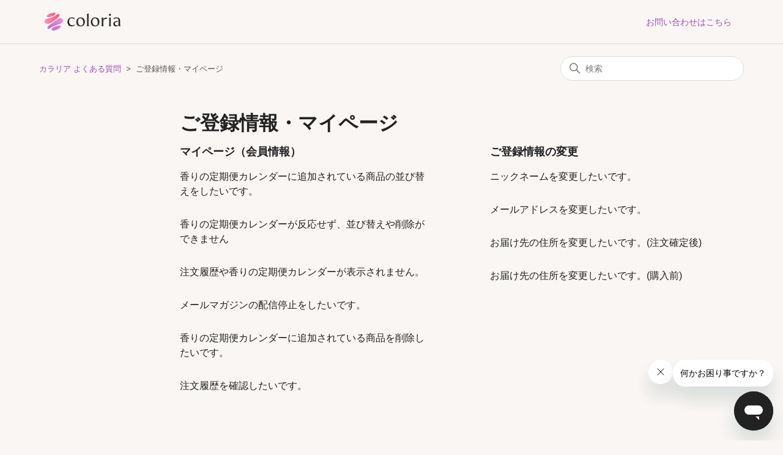

--- FILE ---
content_type: text/html; charset=utf-8
request_url: https://highlinkhelp.zendesk.com/hc/ja/categories/4692276166809-%E3%81%94%E7%99%BB%E9%8C%B2%E6%83%85%E5%A0%B1-%E4%BC%9A%E5%93%A1%E6%83%85%E5%A0%B1%E3%83%9A%E3%83%BC%E3%82%B8
body_size: 4969
content:
<!DOCTYPE html>
<html dir="ltr" lang="ja">
<head>
  <meta charset="utf-8" />
  <!-- v26831 -->


  <title>ご登録情報・マイページ &ndash; カラリア よくある質問</title>

  

  <link rel="canonical" href="https://highlinkhelp.zendesk.com/hc/ja/categories/4692276166809-%E3%81%94%E7%99%BB%E9%8C%B2%E6%83%85%E5%A0%B1-%E3%83%9E%E3%82%A4%E3%83%9A%E3%83%BC%E3%82%B8">
<link rel="alternate" hreflang="ja" href="https://highlinkhelp.zendesk.com/hc/ja/categories/4692276166809-%E3%81%94%E7%99%BB%E9%8C%B2%E6%83%85%E5%A0%B1-%E3%83%9E%E3%82%A4%E3%83%9A%E3%83%BC%E3%82%B8">
<link rel="alternate" hreflang="x-default" href="https://highlinkhelp.zendesk.com/hc/ja/categories/4692276166809-%E3%81%94%E7%99%BB%E9%8C%B2%E6%83%85%E5%A0%B1-%E3%83%9E%E3%82%A4%E3%83%9A%E3%83%BC%E3%82%B8">

  <link rel="stylesheet" href="//static.zdassets.com/hc/assets/application-f34d73e002337ab267a13449ad9d7955.css" media="all" id="stylesheet" />
  <link rel="stylesheet" type="text/css" href="/hc/theming_assets/12573740/4441517960089/style.css?digest=54087618986777">

  <link rel="icon" type="image/x-icon" href="/hc/theming_assets/01HZM3Y9Y02QW6H88W047C72ND">

    <script async src="https://www.googletagmanager.com/gtag/js?id=G-DXQ14QBX3C"></script>
<script>
  window.dataLayer = window.dataLayer || [];
  function gtag(){dataLayer.push(arguments);}
  gtag('js', new Date());
  gtag('config', 'G-DXQ14QBX3C');
</script>


  <!-- Google Tag Manager -->
<script>(function(w,d,s,l,i){w[l]=w[l]||[];w[l].push({'gtm.start':
new Date().getTime(),event:'gtm.js'});var f=d.getElementsByTagName(s)[0],
j=d.createElement(s),dl=l!='dataLayer'?'&l='+l:'';j.async=true;j.src=
'https://www.googletagmanager.com/gtm.js?id='+i+dl;f.parentNode.insertBefore(j,f);
})(window,document,'script','dataLayer','GTM-MSJ88WP');</script>
<!-- End Google Tag Manager -->
<meta content="width=device-width, initial-scale=1.0" name="viewport" />

  
</head>
<body class="">
  
  
  

  <!-- Google Tag Manager (noscript) -->
<noscript><iframe src="https://www.googletagmanager.com/ns.html?id=GTM-MSJ88WP"
height="0" width="0" style="display:none;visibility:hidden"></iframe></noscript>
<!-- End Google Tag Manager (noscript) -->

<script type="text/javascript">
    (function(c,l,a,r,i,t,y){
        c[a]=c[a]||function(){(c[a].q=c[a].q||[]).push(arguments)};
        t=l.createElement(r);t.async=1;t.src="https://www.clarity.ms/tag/"+i;
        y=l.getElementsByTagName(r)[0];y.parentNode.insertBefore(t,y);
    })(window, document, "clarity", "script", "cc4ir1kmbc");
</script>

<a class="skip-navigation" tabindex="1" href="#main-content">メインコンテンツへスキップ</a>

<header class="header">
  <div class="logo">
    <a title="ホーム" href="/hc/ja">
      <img src="/hc/theming_assets/01HZM3Y9SENX6SBK2TA7ZC17ZD" alt="カラリア よくある質問 ヘルプセンターのホームページ" />
      
    </a>
  </div>

  <div class="nav-wrapper-desktop">
    <nav class="user-nav" id="user-nav">
      <ul class="user-nav-list">
        <li></li>
        <li><a class="submit-a-request" href="/hc/ja/requests/new">お問い合わせはこちら</a></li>
      </ul>
    </nav>
  </div>

  <div class="nav-wrapper-mobile">
    <button class="menu-button-mobile" aria-controls="user-nav-mobile" aria-expanded="false" aria-label="ナビゲーションメニュを切り替え">
      
      <svg xmlns="http://www.w3.org/2000/svg" width="16" height="16" focusable="false" viewBox="0 0 16 16" class="icon-menu">
        <path fill="none" stroke="currentColor" stroke-linecap="round" d="M1.5 3.5h13m-13 4h13m-13 4h13"/>
      </svg>
    </button>
    <nav class="menu-list-mobile" id="user-nav-mobile" aria-expanded="false">
      <ul class="menu-list-mobile-items">
        
          <li class="nav-divider"></li>
        
        <li class="item"></li>
        <li class="item"><a class="submit-a-request" href="/hc/ja/requests/new">お問い合わせはこちら</a></li>
        <li class="nav-divider"></li>
      </ul>
    </nav>
  </div>

</header>


  <main role="main">
    <div class="container-divider"></div>
<div class="container">
  <nav class="sub-nav">
    <ol class="breadcrumbs">
  
    <li title="カラリア よくある質問">
      
        <a href="/hc/ja">カラリア よくある質問</a>
      
    </li>
  
    <li title="ご登録情報・マイページ">
      
        ご登録情報・マイページ
      
    </li>
  
</ol>

    <div class="search-container">
      <svg xmlns="http://www.w3.org/2000/svg" width="12" height="12" focusable="false" viewBox="0 0 12 12" class="search-icon">
        <circle cx="4.5" cy="4.5" r="4" fill="none" stroke="currentColor"/>
        <path stroke="currentColor" stroke-linecap="round" d="M11 11L7.5 7.5"/>
      </svg>
      <form role="search" class="search" data-search="" action="/hc/ja/search" accept-charset="UTF-8" method="get"><input type="hidden" name="utf8" value="&#x2713;" autocomplete="off" /><input type="search" name="query" id="query" placeholder="検索" aria-label="検索" /></form>
    </div>
  </nav>

  <div class="category-container">
    <div class="category-content">
      <header class="page-header">
        <h1>ご登録情報・マイページ</h1>
        
      </header>

      <div id="main-content" class="section-tree">
        
          <section class="section">
            <h2 class="section-tree-title">
              <a href="/hc/ja/sections/4996140964761-%E3%83%9E%E3%82%A4%E3%83%9A%E3%83%BC%E3%82%B8-%E4%BC%9A%E5%93%A1%E6%83%85%E5%A0%B1">マイページ（会員情報）</a>
            </h2>
            
              <ul class="article-list">
                
                  <li class="article-list-item">
                    
                    <a href="/hc/ja/articles/44381004562201-%E9%A6%99%E3%82%8A%E3%81%AE%E5%AE%9A%E6%9C%9F%E4%BE%BF%E3%82%AB%E3%83%AC%E3%83%B3%E3%83%80%E3%83%BC%E3%81%AB%E8%BF%BD%E5%8A%A0%E3%81%95%E3%82%8C%E3%81%A6%E3%81%84%E3%82%8B%E5%95%86%E5%93%81%E3%81%AE%E4%B8%A6%E3%81%B3%E6%9B%BF%E3%81%88%E3%82%92%E3%81%97%E3%81%9F%E3%81%84%E3%81%A7%E3%81%99" class="article-list-link">香りの定期便カレンダーに追加されている商品の並び替えをしたいです。</a>
                    
                  </li>
                
                  <li class="article-list-item">
                    
                    <a href="/hc/ja/articles/44380820647577-%E9%A6%99%E3%82%8A%E3%81%AE%E5%AE%9A%E6%9C%9F%E4%BE%BF%E3%82%AB%E3%83%AC%E3%83%B3%E3%83%80%E3%83%BC%E3%81%8C%E5%8F%8D%E5%BF%9C%E3%81%9B%E3%81%9A-%E4%B8%A6%E3%81%B3%E6%9B%BF%E3%81%88%E3%82%84%E5%89%8A%E9%99%A4%E3%81%8C%E3%81%A7%E3%81%8D%E3%81%BE%E3%81%9B%E3%82%93" class="article-list-link">香りの定期便カレンダーが反応せず、並び替えや削除ができません</a>
                    
                  </li>
                
                  <li class="article-list-item">
                    
                    <a href="/hc/ja/articles/21884369151769-%E6%B3%A8%E6%96%87%E5%B1%A5%E6%AD%B4%E3%82%84%E9%A6%99%E3%82%8A%E3%81%AE%E5%AE%9A%E6%9C%9F%E4%BE%BF%E3%82%AB%E3%83%AC%E3%83%B3%E3%83%80%E3%83%BC%E3%81%8C%E8%A1%A8%E7%A4%BA%E3%81%95%E3%82%8C%E3%81%BE%E3%81%9B%E3%82%93" class="article-list-link">注文履歴や香りの定期便カレンダーが表示されません。</a>
                    
                  </li>
                
                  <li class="article-list-item">
                    
                    <a href="/hc/ja/articles/4996147994905-%E3%83%A1%E3%83%BC%E3%83%AB%E3%83%9E%E3%82%AC%E3%82%B8%E3%83%B3%E3%81%AE%E9%85%8D%E4%BF%A1%E5%81%9C%E6%AD%A2%E3%82%92%E3%81%97%E3%81%9F%E3%81%84%E3%81%A7%E3%81%99" class="article-list-link">メールマガジンの配信停止をしたいです。</a>
                    
                  </li>
                
                  <li class="article-list-item">
                    
                    <a href="/hc/ja/articles/6900451241113-%E9%A6%99%E3%82%8A%E3%81%AE%E5%AE%9A%E6%9C%9F%E4%BE%BF%E3%82%AB%E3%83%AC%E3%83%B3%E3%83%80%E3%83%BC%E3%81%AB%E8%BF%BD%E5%8A%A0%E3%81%95%E3%82%8C%E3%81%A6%E3%81%84%E3%82%8B%E5%95%86%E5%93%81%E3%82%92%E5%89%8A%E9%99%A4%E3%81%97%E3%81%9F%E3%81%84%E3%81%A7%E3%81%99" class="article-list-link">香りの定期便カレンダーに追加されている商品を削除したいです。</a>
                    
                  </li>
                
                  <li class="article-list-item">
                    
                    <a href="/hc/ja/articles/5950932472217-%E6%B3%A8%E6%96%87%E5%B1%A5%E6%AD%B4%E3%82%92%E7%A2%BA%E8%AA%8D%E3%81%97%E3%81%9F%E3%81%84%E3%81%A7%E3%81%99" class="article-list-link">注文履歴を確認したいです。</a>
                    
                  </li>
                
              </ul>
              
            
          </section>
        
          <section class="section">
            <h2 class="section-tree-title">
              <a href="/hc/ja/sections/4692536240025-%E3%81%94%E7%99%BB%E9%8C%B2%E6%83%85%E5%A0%B1%E3%81%AE%E5%A4%89%E6%9B%B4">ご登録情報の変更</a>
            </h2>
            
              <ul class="article-list">
                
                  <li class="article-list-item">
                    
                    <a href="/hc/ja/articles/9568954422425-%E3%83%8B%E3%83%83%E3%82%AF%E3%83%8D%E3%83%BC%E3%83%A0%E3%82%92%E5%A4%89%E6%9B%B4%E3%81%97%E3%81%9F%E3%81%84%E3%81%A7%E3%81%99" class="article-list-link">ニックネームを変更したいです。</a>
                    
                  </li>
                
                  <li class="article-list-item">
                    
                    <a href="/hc/ja/articles/6152028351001-%E3%83%A1%E3%83%BC%E3%83%AB%E3%82%A2%E3%83%89%E3%83%AC%E3%82%B9%E3%82%92%E5%A4%89%E6%9B%B4%E3%81%97%E3%81%9F%E3%81%84%E3%81%A7%E3%81%99" class="article-list-link">メールアドレスを変更したいです。</a>
                    
                  </li>
                
                  <li class="article-list-item">
                    
                    <a href="/hc/ja/articles/5858972207513-%E3%81%8A%E5%B1%8A%E3%81%91%E5%85%88%E3%81%AE%E4%BD%8F%E6%89%80%E3%82%92%E5%A4%89%E6%9B%B4%E3%81%97%E3%81%9F%E3%81%84%E3%81%A7%E3%81%99-%E6%B3%A8%E6%96%87%E7%A2%BA%E5%AE%9A%E5%BE%8C" class="article-list-link">お届け先の住所を変更したいです。(注文確定後)</a>
                    
                  </li>
                
                  <li class="article-list-item">
                    
                    <a href="/hc/ja/articles/4698167340825-%E3%81%8A%E5%B1%8A%E3%81%91%E5%85%88%E3%81%AE%E4%BD%8F%E6%89%80%E3%82%92%E5%A4%89%E6%9B%B4%E3%81%97%E3%81%9F%E3%81%84%E3%81%A7%E3%81%99-%E8%B3%BC%E5%85%A5%E5%89%8D" class="article-list-link">お届け先の住所を変更したいです。(購入前)</a>
                    
                  </li>
                
              </ul>
              
            
          </section>
        
          <section class="section">
            <h2 class="section-tree-title">
              <a href="/hc/ja/sections/4692559587609-%E3%83%AD%E3%82%B0%E3%82%A4%E3%83%B3">ログイン</a>
            </h2>
            
              <ul class="article-list">
                
                  <li class="article-list-item">
                    
                    <a href="/hc/ja/articles/44384867490585-%E3%82%A2%E3%82%AB%E3%82%A6%E3%83%B3%E3%83%88%E7%99%BB%E9%8C%B2%E3%81%97%E3%81%9F%E3%81%AF%E3%81%9A%E3%81%AE%E3%83%A1%E3%83%BC%E3%83%AB%E3%82%A2%E3%83%89%E3%83%AC%E3%82%B9%E3%81%A7%E3%83%AD%E3%82%B0%E3%82%A4%E3%83%B3%E3%81%8C%E3%81%A7%E3%81%8D%E3%81%BE%E3%81%9B%E3%82%93" class="article-list-link">アカウント登録したはずのメールアドレスでログインができません</a>
                    
                  </li>
                
                  <li class="article-list-item">
                    
                    <a href="/hc/ja/articles/4996470688153-%E3%83%AD%E3%82%B0%E3%82%A4%E3%83%B3%E3%81%8C%E3%81%A7%E3%81%8D%E3%81%BE%E3%81%9B%E3%82%93" class="article-list-link">ログインができません</a>
                    
                  </li>
                
              </ul>
              
            
          </section>
        
      </div>
    </div>
  </div>
</div>

  </main>

  <footer class="footer">
  <div class="footer-inner">
    <a title="ホーム" href="/hc/ja">カラリア よくある質問</a>

    <div class="footer-language-selector">
      
    </div>
  </div>
</footer>



  <!-- / -->

  
  <script src="//static.zdassets.com/hc/assets/ja.330d7b540b8bb461bbbf.js"></script>
  

  <script type="text/javascript">
  /*

    Greetings sourcecode lurker!

    This is for internal Zendesk and legacy usage,
    we don't support or guarantee any of these values
    so please don't build stuff on top of them.

  */

  HelpCenter = {};
  HelpCenter.account = {"subdomain":"highlinkhelp","environment":"production","name":"カラリアカスタマーサポート"};
  HelpCenter.user = {"identifier":"da39a3ee5e6b4b0d3255bfef95601890afd80709","email":null,"name":"","role":"anonymous","avatar_url":"https://assets.zendesk.com/hc/assets/default_avatar.png","is_admin":false,"organizations":[],"groups":[]};
  HelpCenter.internal = {"asset_url":"//static.zdassets.com/hc/assets/","web_widget_asset_composer_url":"https://static.zdassets.com/ekr/snippet.js","current_session":{"locale":"ja","csrf_token":null,"shared_csrf_token":null},"usage_tracking":{"event":"category_viewed","data":"[base64]--e24c0eb594a7edf6e57dcab02276a3b9371e5a81","url":"https://highlinkhelp.zendesk.com/hc/activity"},"current_record_id":null,"current_record_url":null,"current_record_title":null,"current_text_direction":"ltr","current_brand_id":4441517960089,"current_brand_name":"カラリアカスタマーサポート","current_brand_url":"https://highlinkhelp.zendesk.com","current_brand_active":true,"current_path":"/hc/ja/categories/4692276166809-%E3%81%94%E7%99%BB%E9%8C%B2%E6%83%85%E5%A0%B1-%E3%83%9E%E3%82%A4%E3%83%9A%E3%83%BC%E3%82%B8","show_autocomplete_breadcrumbs":true,"user_info_changing_enabled":false,"has_user_profiles_enabled":false,"has_end_user_attachments":true,"user_aliases_enabled":false,"has_anonymous_kb_voting":true,"has_multi_language_help_center":true,"show_at_mentions":false,"embeddables_config":{"embeddables_web_widget":true,"embeddables_help_center_auth_enabled":false,"embeddables_connect_ipms":false},"answer_bot_subdomain":"static","gather_plan_state":"subscribed","has_article_verification":false,"has_gather":true,"has_ckeditor":false,"has_community_enabled":false,"has_community_badges":true,"has_community_post_content_tagging":false,"has_gather_content_tags":true,"has_guide_content_tags":true,"has_user_segments":true,"has_answer_bot_web_form_enabled":true,"has_garden_modals":false,"theming_cookie_key":"hc-da39a3ee5e6b4b0d3255bfef95601890afd80709-2-preview","is_preview":false,"has_search_settings_in_plan":true,"theming_api_version":2,"theming_settings":{"brand_color":"rgba(34, 34, 34, 1)","brand_text_color":"rgba(255, 255, 255, 1)","text_color":"rgba(34, 34, 34, 1)","link_color":"rgba(157, 80, 182, 1)","visited_link_color":"rgba(157, 80, 182, 1)","background_color":"rgba(249, 246, 244, 1)","heading_font":"-apple-system, BlinkMacSystemFont, 'Segoe UI', Helvetica, Arial, sans-serif","text_font":"-apple-system, BlinkMacSystemFont, 'Segoe UI', Helvetica, Arial, sans-serif","logo":"/hc/theming_assets/01HZM3Y9SENX6SBK2TA7ZC17ZD","show_brand_name":false,"favicon":"/hc/theming_assets/01HZM3Y9Y02QW6H88W047C72ND","homepage_background_image":"/hc/theming_assets/01HZM3YA4B0KZ843YT0FJB6GKA","community_background_image":"/hc/theming_assets/01HZM3YARF455T9HHSBR7S3YPA","community_image":"/hc/theming_assets/01HZM3YAY37K0RPC5A1C3WGAZ0","instant_search":true,"scoped_kb_search":false,"scoped_community_search":false,"show_recent_activity":false,"show_articles_in_section":true,"show_article_author":false,"show_article_comments":false,"show_follow_article":false,"show_recently_viewed_articles":true,"show_related_articles":true,"show_article_sharing":true,"show_follow_section":false,"show_follow_post":false,"show_post_sharing":false,"show_follow_topic":false},"has_pci_credit_card_custom_field":false,"help_center_restricted":false,"is_assuming_someone_else":false,"flash_messages":[],"user_photo_editing_enabled":true,"user_preferred_locale":"ja","base_locale":"ja","login_url":"https://highlinkhelp.zendesk.com/access?brand_id=4441517960089\u0026return_to=https%3A%2F%2Fhighlinkhelp.zendesk.com%2Fhc%2Fja%2Fcategories%2F4692276166809-%25E3%2581%2594%25E7%2599%25BB%25E9%258C%25B2%25E6%2583%2585%25E5%25A0%25B1-%25E4%25BC%259A%25E5%2593%25A1%25E6%2583%2585%25E5%25A0%25B1%25E3%2583%259A%25E3%2583%25BC%25E3%2582%25B8","has_alternate_templates":false,"has_custom_statuses_enabled":false,"has_hc_generative_answers_setting_enabled":true,"has_generative_search_with_zgpt_enabled":false,"has_suggested_initial_questions_enabled":false,"has_guide_service_catalog":true,"has_service_catalog_search_poc":false,"has_service_catalog_itam":false,"has_csat_reverse_2_scale_in_mobile":false,"has_knowledge_navigation":false,"has_unified_navigation":false,"has_csat_bet365_branding":false,"version":"v26831","dev_mode":false};
</script>

  
  
  <script src="//static.zdassets.com/hc/assets/hc_enduser-2a5c7d395cc5df83aeb04ab184a4dcef.js"></script>
  <script type="text/javascript" src="/hc/theming_assets/12573740/4441517960089/script.js?digest=54087618986777"></script>
  
</body>
</html>